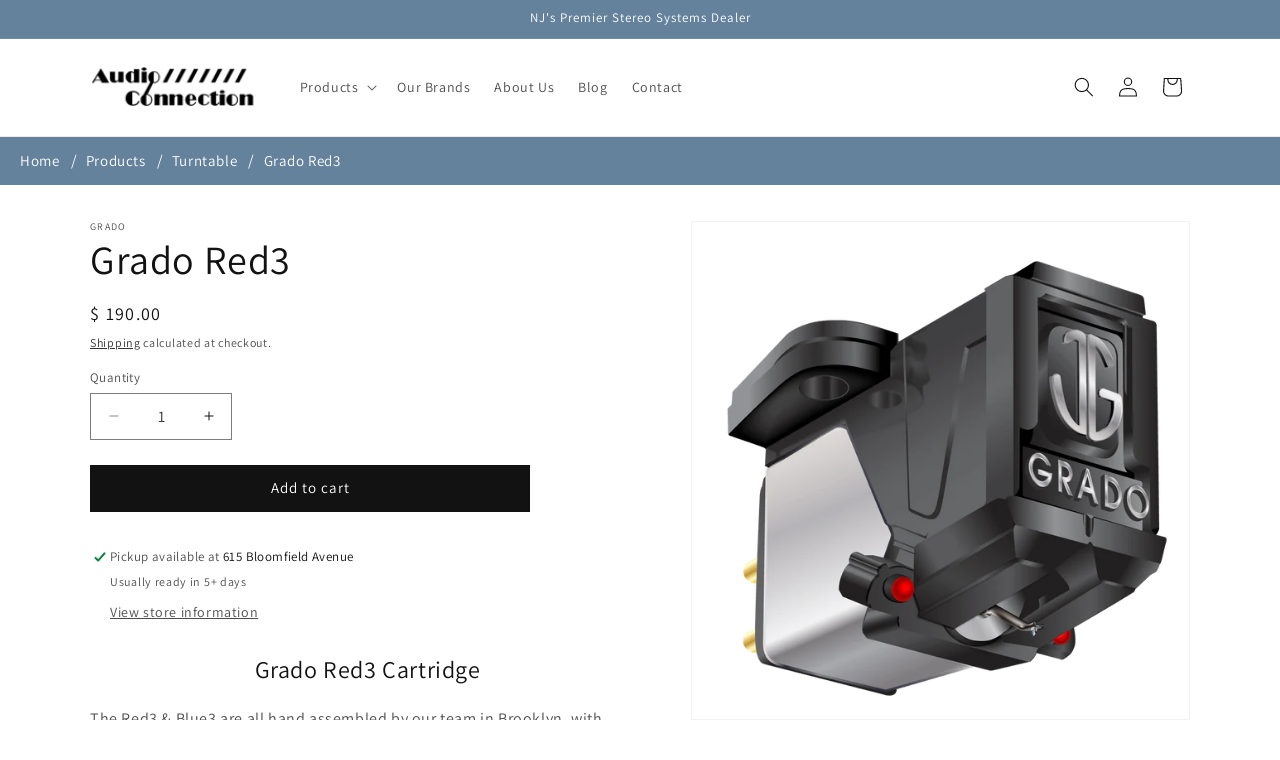

--- FILE ---
content_type: text/css
request_url: https://www.audioconnect.com/cdn/shop/t/14/assets/custom.css?v=178232492999428194291729494660
body_size: 195
content:
.footer__copyright.caption .copyright__content:nth-child(2){display:none}.contact.page-width{max-width:72.6rem}.off-btn{color:#fff;text-decoration:none;background:#65829d;padding:10px 25px;border-radius:4px;font-size:18px;text-transform:uppercase}.section-template--21468606136622__form-padding{max-width:72.6rem!important}.section-template--21468606136622__form-padding h2{text-align:center}#Slider-template--21468606136622__4f6f4f4c-3ba3-43c1-8844-402362a8d712 .media--transparent{padding-bottom:128px!important}#Slider-template--21468606136622__4f6f4f4c-3ba3-43c1-8844-402362a8d712 .multicolumn-card__image{width:128px!important;height:128px!important}.utility-bar{background:#65829d}.section-template--21468606693678__411e254b-92d2-4818-a8fc-3badf26477c2-padding{width:60%!important}.section-template--21468606693678__411e254b-92d2-4818-a8fc-3badf26477c2-padding h2.title{text-align:center}.collection-hero__inner.page-width{max-width:80%}.collection-hero__description.rte{max-width:100%}.section-template--18421799747886__product-grid-padding .card__inner.color-background-2.gradient.ratio{height:100%}#FacetsWrapperDesktop{grid-column:2}.facet-filters.sorting.caption{grid-column:1}.facets__display{width:32rem!important}.shopify-policy__container{max-width:var(--page-width);padding-bottom:40px}.color-accent-2{background:#65829d}.page-width--narrow{max-width:var(--page-width)}.brand-name{column-count:4}.brand-name li a{color:#fff;text-decoration:none;font-size:24px}.brand-name li{list-style:none;margin-bottom:24px}#Slide-template--21468606136622__4f6f4f4c-3ba3-43c1-8844-402362a8d712-2 .rte{font-size:calc(var(--font-heading-scale) * 1.8rem);color:#000}nav.breadcrumb{margin:0 auto;width:90%}.collection-hero{padding:0!important}.collection-hero__inner{align-items:center;flex-direction:column!important;max-width:none;padding:0}.collection-hero__image-container{border:inherit!important;margin-left:0!important}.collection-hero__image-container{min-height:40rem!important}section.testimonial{background:#12002b;padding-top:60px;padding-bottom:30px}.testimonial .bx-wrapper{box-shadow:inherit!important;background:inherit;border:0px}h2.tile_text{color:#fff;text-align:center}.description{color:#fff;text-align:center;padding:0 50px;font-size:22px;font-style:italic}.testimonial .bx-pager-link.active{background:#fff!important}.testimonial .bx-wrapper .bx-controls-direction a{margin-top:50px}#hero-header{border-radius:100%;width:100px;margin:0 auto}.credit-img{text-align:center}@media (max-width: 1024px){.brand-name{column-count:2}}@media (max-width: 767px){.brand-name{column-count:2}.brand-name li{font-size:16px}.brand-name li{margin-bottom:10px}}
/*# sourceMappingURL=/cdn/shop/t/14/assets/custom.css.map?v=178232492999428194291729494660 */


--- FILE ---
content_type: text/javascript
request_url: https://www.audioconnect.com/cdn/shop/t/14/assets/share.js?v=2430100496076593801730107988
body_size: -696
content:
//# sourceMappingURL=/cdn/shop/t/14/assets/share.js.map?v=2430100496076593801730107988
